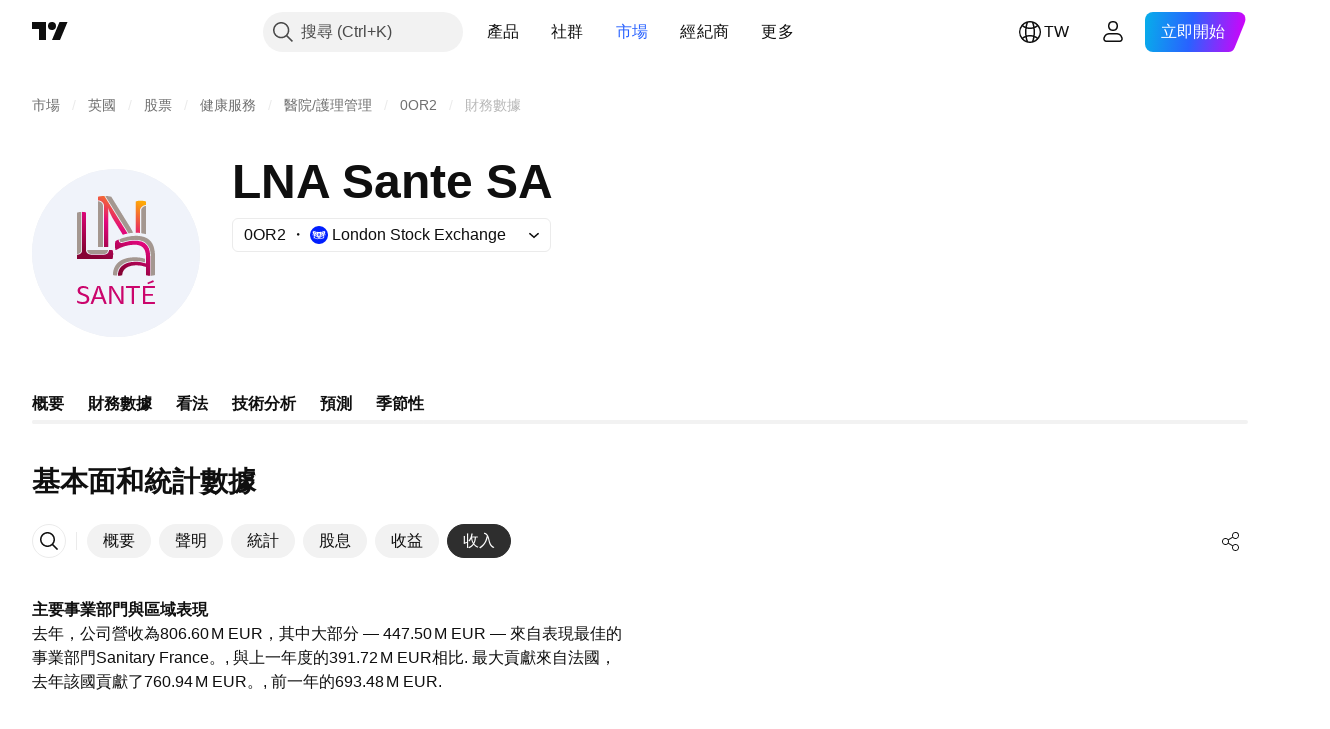

--- FILE ---
content_type: application/javascript; charset=utf-8
request_url: https://static.tradingview.com/static/bundles/zh_TW.33198.ddf61b161377e8148092.js
body_size: 13053
content:
(self.webpackChunktradingview=self.webpackChunktradingview||[]).push([[33198,63173,43878,87178,8955,37117,47742,8800,83477],{431062:t=>{t.exports=["關於"]},213847:t=>{t.exports=["貨幣：{currency}"]},610795:t=>{t.exports=["年度"]},185330:t=>{t.exports=["最終"]},505170:t=>{t.exports=["臨時"]},603595:t=>{t.exports=["其他"]},362668:t=>{t.exports=["每月"]},451262:t=>{t.exports=["半年度"]},964836:t=>{t.exports=["特別的"]},46793:t=>{t.exports=["季度"]},340022:t=>{t.exports=["每週"]},183699:t=>{t.exports=["下一個"]},783477:t=>{t.exports=Object.create(null),t.exports.Technicals_study=["技術"],t.exports["*All Candlestick Patterns*_study"]=["*所有K線形態*"],t.exports["24-hour Volume_study"]=["24小時成交量"],t.exports["52 Week High/Low_study"]=["52週高點/低點"],t.exports.ASI_study=["振動升降指標(ASI)"],t.exports["Abandoned Baby - Bearish_study"]=["棄嬰形態 - 看跌"],t.exports["Abandoned Baby - Bullish_study"]=["棄嬰形態 - 看漲"],t.exports["Accelerator Oscillator_study"]=["加速震盪指標"],t.exports["Accounts payable_study"]=["應付帳款"],t.exports["Accounts receivable - trade, net_study"]=["應收帳款 - 貿易，淨額"],t.exports["Accounts receivables, gross_study"]=["應收帳款，總額"],t.exports.Accruals_study=["應計費用"],t.exports["Accrued payroll_study"]=["應計薪資"],t.exports["Accumulated depreciation, total_study"]=["累計折舊，總計"],t.exports["Accumulation/Distribution_study"]=["累積/派發指標"],t.exports["Accumulative Swing Index_study"]=["振動升降指標(ASI)"],t.exports["Additional paid-in capital/Capital surplus_study"]=["額外實收資本/資本盈餘"],t.exports["Advance Decline Line_study"]=["騰落指標(Advance Decline Line)"],t.exports["Advance Decline Ratio_study"]=["漲跌比率(Advance Decline Ratio)"],t.exports["Advance/Decline Ratio (Bars)_study"]=["漲跌比率(K線)"],t.exports["Advance/Decline_study"]={en:["Advance/Decline"]},t.exports["After tax other income/expense_study"]=["稅後其他收入/支出"],t.exports["All Chart Patterns_study"]=["所有圖表形態"],t.exports["Altman Z-score_study"]=["Altman Z-得分"],t.exports["Amortization of deferred charges_study"]=["遞延資產攤銷"],t.exports["Amortization of intangibles_study"]=["無形資產攤銷"],t.exports.Amortization_study=["攤銷"],t.exports["Anchored Volume Profile_study"]=["錨定成交量分佈圖"],t.exports["Arnaud Legoux Moving Average_study"]=["阿諾勒古移動均線"],t.exports.Aroon_study=["阿隆指標"],t.exports["Asset turnover_study"]=["資產週轉率"],t.exports["Auto Anchored Volume Profile_study"]=["自動錨定成交量分佈圖"],t.exports["Auto Fib Extension_study"]=["自動斐波那契擴展"],t.exports["Auto Fib Retracement_study"]=["自動斐波那契回撤"],t.exports["Auto Pitchfork_study"]=["自動分叉線"],t.exports["Auto Trendlines_study"]=["自動趨勢線"],t.exports["Average Daily Range_study"]=["平均每日範圍"],t.exports["Average Day Range_study"]=["平均日範圍"],t.exports["Average Directional Index_study"]=["平均趨向指標"],t.exports["Average Price_study"]=["平均價格"],t.exports["Average True Range_study"]=["真實波幅均值"],t.exports["Average basic shares outstanding_study"]=["平均基本流通股"],t.exports["Awesome Oscillator_study"]=["動量震盪指標"],t.exports.BBTrend_study={en:["BBTrend"]},t.exports["Bad debt / Doubtful accounts_study"]=["呆帳/可疑帳目"],t.exports["Balance of Power_study"]=["均勢"],t.exports["BarUpDn Strategy_study"]=["BarUpDn策略"],t.exports["Basic EPS_study"]=["基本每股收益"],
t.exports["Basic earnings per share (Basic EPS)_study"]=["基本每股收益（基本EPS）"],t.exports["Bearish Flag Chart Pattern_study"]=["下降旗形圖表形態"],t.exports["Bearish Pennant Chart Pattern_study"]=["看跌三角旗形圖表形態"],t.exports["Beneish M-score_study"]={en:["Beneish M-score"]},t.exports["Bollinger BandWidth_study"]=["布林帶寬指標"],t.exports["Bollinger Bands %b_study"]=["布林帶%b"],t.exports["Bollinger Bands Strategy directed_study"]=["布林帶定向策略(Bollinger Bands Strategy directed)"],t.exports["Bollinger Bands Strategy_study"]=["布林帶策略"],t.exports["Bollinger Bands_study"]=["布林帶"],t.exports["Bollinger Bars_study"]=["布林K線"],t.exports["Book value per share_study"]=["每股帳面價值"],t.exports["Bull Bear Power_study"]=["牛熊力度指標"],t.exports["Bullish Flag Chart Pattern_study"]=["看漲旗形圖表形態"],t.exports["Bullish Pennant Chart Pattern_study"]=["上升三角旗形圖表形態"],t.exports["Buyback yield %_study"]=["回購殖利率%"],t.exports["COGS to revenue ratio_study"]=["銷售成本收入比"],t.exports.CRSI_study={en:["CRSI"]},t.exports["CapEx per share_study"]=["每股資本支出"],t.exports["Capital and operating lease obligations_study"]=["資本和經營租賃義務"],t.exports["Capital expenditures - fixed assets_study"]=["資本支出 - 固定資產"],t.exports["Capital expenditures - other assets_study"]=["資本支出 - 其他資產"],t.exports["Capital expenditures_study"]=["資本支出"],t.exports["Capitalized lease obligations_study"]=["資本化租賃義務"],t.exports["Cash & equivalents_study"]=["現金等價物"],t.exports["Cash and short term investments_study"]=["現金和短期投資"],t.exports["Cash conversion cycle_study"]=["現金轉換週期"],t.exports["Cash from financing activities_study"]=["籌資活動產生的現金流"],t.exports["Cash from investing activities_study"]=["投資活動產生的現金流"],t.exports["Cash from operating activities_study"]=["經營活動產生的現金流"],t.exports["Cash per share_study"]=["每股現金"],t.exports["Cash to debt ratio_study"]=["現金債務比率"],t.exports["Chaikin Money Flow_study"]=["蔡金資金流量"],t.exports["Chaikin Oscillator_study"]=["蔡金震盪指標"],t.exports["Chaikin Volatility_study"]=["蔡金波動率"],t.exports["Chande Kroll Stop_study"]=["錢德克羅停損"],t.exports["Chande Momentum Oscillator_study"]=["錢德動量震盪指標"],t.exports["Change in accounts payable_study"]=["應付帳款變動"],t.exports["Change in accounts receivable_study"]=["應收帳款變動"],t.exports["Change in accrued expenses_study"]=["應計費用變動"],t.exports["Change in inventories_study"]=["庫存變化"],t.exports["Change in other assets/liabilities_study"]=["其他資產/負債變動"],t.exports["Change in taxes payable_study"]=["應付稅款變動"],t.exports["Changes in working capital_study"]=["營運資金變動"],t.exports.ChannelBreakOutStrategy_study=["通道突破策略(Channel Break Out Strategy)"],t.exports["Chop Zone_study"]=["波動區間"],t.exports["Choppiness Index_study"]=["波動指數"],t.exports["Commodity Channel Index_study"]=["順勢指標"],t.exports["Common dividends paid_study"]=["普通股息支付"],t.exports["Common equity, total_study"]=["普通股，總計"],t.exports["Common stock par/Carrying value_study"]=["通股面值/帳面價值"],t.exports.Compare_study=["比較"],t.exports["Conditional Expressions_study"]=["條件表達式(Conditional Expressions)"],t.exports["Connors RSI_study"]=["康納相對強弱指標"],t.exports.ConnorsRSI_study=["康納相對強弱指標(Connors RSI)"],
t.exports["Consecutive Up/Down Strategy_study"]=["連續向上/向下策略(Consecutive Up/Down Strategy)"],t.exports["Coppock Curve_study"]=["估波曲線"],t.exports["Correlation - Log_study"]=["相關 - 記錄"],t.exports["Correlation Coefficient_study"]=["相關係數"],t.exports["Cost of goods sold_study"]=["銷貨成本"],t.exports["Cost of goods_study"]=["貨物成本"],t.exports["Crypto Open Interest_study"]=["加密貨幣未平倉合約"],t.exports["Cumulative Volume Delta_study"]=["累計成交量增量"],t.exports["Cumulative Volume Index_study"]=["累積量指標"],t.exports["Cup and Handle Chart Pattern_study"]=["杯柄圖表形態"],t.exports["Current portion of LT debt and capital leases_study"]=["長期債務和資本租賃的流動部分"],t.exports["Current ratio_study"]=["流動比率"],t.exports.DMI_study={en:["DMI"]},t.exports["Dark Cloud Cover - Bearish_study"]=["烏雲蓋頂 - 看跌"],t.exports["Days inventory_study"]=["庫存天數"],t.exports["Days payable_study"]=["應付天數"],t.exports["Days sales outstanding_study"]=["銷售變現天數"],t.exports["Debt to EBITDA ratio_study"]=["債務與EBITDA比率"],t.exports["Debt to assets ratio_study"]=["資產負債率"],t.exports["Debt to equity ratio_study"]=["債務權益比"],t.exports["Debt to revenue ratio_study"]=["債務收入比"],t.exports["Deferred income, current_study"]=["遞延收入，流動"],t.exports["Deferred income, non-current_study"]=["遞延收入，非流動"],t.exports["Deferred tax assets_study"]=["遞延所得稅資產"],t.exports["Deferred tax liabilities_study"]=["遞延所得稅負債"],t.exports["Deferred taxes (cash flow)_study"]=["遞延稅款（現金流）"],t.exports["Deprecation and amortization_study"]=["折舊和攤銷"],t.exports["Depreciation & amortization (cash flow)_study"]=["折舊和攤銷（現金流）"],t.exports["Depreciation/depletion_study"]=["折舊/損耗"],t.exports.Depreciation_study=["折舊"],t.exports["Detrended Price Oscillator_study"]=["區間震盪指標(Detrended Price Oscillator)"],t.exports["Diluted EPS_study"]=["稀釋後每股盈餘"],t.exports["Diluted earnings per share (Diluted EPS)_study"]=["稀釋每股收益（稀釋EPS）"],t.exports["Diluted net income available to common stockholders_study"]=["普通股股東可獲得的稀釋淨收入"],t.exports["Diluted shares outstanding_study"]=["稀釋流通股"],t.exports["Dilution adjustment_study"]=["稀釋調整"],t.exports["Directional Movement Index_study"]=["動向指標"],t.exports["Directional Movement_study"]=["動向指標"],t.exports["Discontinued operations_study"]=["已停止的業務"],t.exports["Divergence Indicator_study"]=["背離指標(Divergence Indicator)"],t.exports["Dividend payout ratio %_study"]=["股息支付率%"],t.exports["Dividend yield %_study"]=["股息殖利率%"],t.exports["Dividends payable_study"]=["應付股息"],t.exports["Dividends per share - common stock primary issue_study"]=["每股股息 - 普通股主要發行"],t.exports["Doji Star - Bearish_study"]=["十字星 - 看跌"],t.exports["Doji Star - Bullish_study"]=["十字星 - 看漲"],t.exports.Doji_study=["十字星"],t.exports["Donchian Channels_study"]=["唐奇安通道"],t.exports["Double Bottom Chart Pattern_study"]=["雙重底圖表形態"],t.exports["Double EMA_study"]=["雙指數移動平均"],t.exports["Double Top Chart Pattern_study"]=["雙重頂圖表形態"],t.exports["Downside Tasuki Gap - Bearish_study"]=["下肩帶缺口 - 看跌"],t.exports["Dragonfly Doji - Bullish_study"]=["蜻蜓十字星 - 看漲"],t.exports["EBIT per share_study"]=["每股息稅前盈餘"],t.exports["EBITDA margin %_study"]=["EBITDA利潤率%"],
t.exports["EBITDA per share_study"]=["每股息稅折舊及攤銷前盈餘"],t.exports.EBITDA_study=["稅息折舊及攤銷前利潤(EBITDA)"],t.exports.EBIT_study={en:["EBIT"]},t.exports["EMA Cross_study"]=["EMA 交叉"],t.exports["EPS basic one year growth_study"]=["每股收益基本一年增長"],t.exports["EPS diluted one year growth_study"]=["稀釋每股盈餘一年增長"],t.exports["EPS estimates_study"]=["每股盈餘預估"],t.exports["Earnings yield_study"]=["收益率"],t.exports["Ease Of Movement_study"]=["簡易波動指標"],t.exports["Ease of Movement_study"]=["簡易波動指標"],t.exports["Effective interest rate on debt %_study"]=["債務有效利率%"],t.exports["Elder Force Index_study"]=["艾達爾強力指標"],t.exports["Elder's Force Index_study"]=["艾達爾強力指標(EFI)"],t.exports["Elders Force Index_study"]=["艾達爾強力指標"],t.exports["Elliott Wave Chart Pattern_study"]=["艾略特波浪圖表形態"],t.exports["Engulfing - Bearish_study"]=["吞沒形態 - 看跌"],t.exports["Engulfing - Bullish_study"]=["吞沒形態 - 看漲"],t.exports["Enterprise value to EBIT ratio_study"]=["企業價值與EBIT比率"],t.exports["Enterprise value to EBITDA ratio_study"]=["企業價值與EBITDA比率"],t.exports["Enterprise value to revenue ratio_study"]=["企業價值收入比"],t.exports["Enterprise value_study"]=["企業價值"],t.exports.Envelope_study=["包絡線"],t.exports.Envelopes_study=["包絡線指標"],t.exports["Equity in earnings_study"]=["收益權益"],t.exports["Equity to assets ratio_study"]=["權益資產比"],t.exports["Evening Doji Star - Bearish_study"]=["十字昏星 - 看跌"],t.exports["Evening Star - Bearish_study"]=["昏星 - 看跌"],t.exports["Falling Three Methods - Bearish_study"]=["下降三法 - 看跌"],t.exports["Falling Wedge Chart Pattern_study"]=["下降楔形圖表形態"],t.exports["Falling Window - Bearish_study"]=["下降窗口 - 看跌"],t.exports["Financing activities – other sources_study"]=["融資活動 — 其他來源"],t.exports["Financing activities – other uses_study"]=["融資活動 — 其他用途"],t.exports["Fisher Transform_study"]=["費雪變換"],t.exports["Fixed Range Volume Profile_study"]=["固定範圍成交量分佈圖"],t.exports["Fixed Range_study"]=["固定範圍"],t.exports["Float shares outstanding_study"]=["流通股"],t.exports["Free cash flow margin %_study"]=["自由現金流利潤率%"],t.exports["Free cash flow per share_study"]=["每股自由現金流"],t.exports["Free cash flow_study"]=["自由現金流"],t.exports["Free float_study"]=["自由流通股"],t.exports["Fulmer H factor_study"]=["Fulmer H因子"],t.exports["Funding Rate_study"]=["融資費率"],t.exports["Funds from operations_study"]=["營運資金"],t.exports.Gaps_study=["跳空"],t.exports["Goodwill to assets ratio_study"]=["商譽資產比"],t.exports["Goodwill, net_study"]=["商譽，淨額"],t.exports["Graham's number_study"]=["葛立恆數"],t.exports["Gravestone Doji - Bearish_study"]=["墓碑十字星 - 看跌"],t.exports["Greedy Strategy_study"]=["貪婪策略"],t.exports["Gross margin %_study"]=["毛利率%"],t.exports["Gross profit to assets ratio_study"]=["毛利資產比"],t.exports["Gross profit_study"]=["毛利潤"],t.exports["Gross property/plant/equipment_study"]=["總資產/廠房/設備"],t.exports["Guppy Multiple Moving Average_study"]=["顧比複合移動平均線（GMMA）"],t.exports["Hammer - Bullish_study"]=["錘型 - 看漲"],t.exports["Hanging Man - Bearish_study"]=["上吊線 - 看跌"],t.exports["Harami - Bearish_study"]=["孕育形態 - 看跌"],t.exports["Harami - Bullish_study"]=["孕育形態 - 看漲"],t.exports["Harami Cross - Bearish_study"]=["十字孕線 - 看跌"],
t.exports["Harami Cross - Bullish_study"]=["十字孕線 - 看漲"],t.exports["Head and Shoulders Chart Pattern_study"]=["頭肩圖表形態"],t.exports["Historical Volatility_study"]=["歷史波動率"],t.exports["Hull Moving Average_study"]=["船體移動平均線"],t.exports["Ichimoku Cloud_study"]=["一目均衡表"],t.exports.Ichimoku_study=["一目均衡表"],t.exports.Impairments_study=["減值"],t.exports["InSide Bar Strategy_study"]=["InSide Bar 策略"],t.exports["Income Tax Credits_study"]=["所得稅抵免"],t.exports["Income Tax, current - foreign_study"]=["所得稅，當前 - 國外"],t.exports["Income tax payable_study"]=["應交所得稅"],t.exports["Income tax, current - domestic_study"]=["所得稅，當期 - 國內"],t.exports["Income tax, current_study"]=["所得稅，當前"],t.exports["Income tax, deferred - domestic_study"]=["所得稅，遞延 - 國內"],t.exports["Income tax, deferred - foreign_study"]=["所得稅，遞延 - 國外"],t.exports["Income tax, deferred_study"]=["所得稅，遞延"],t.exports["Interest capitalized_study"]=["利息資本化"],t.exports["Interest coverage_study"]=["利息覆蓋"],t.exports["Interest expense on debt_study"]=["債務利息支出"],t.exports["Interest expense, net of interest capitalized_study"]=["利息支出，扣除利息資本化"],t.exports["Inventories - finished goods_study"]=["庫存 - 成品"],t.exports["Inventories - progress payments & other_study"]=["庫存 - 分期付款和其他"],t.exports["Inventories - raw materials_study"]=["庫存 - 原料"],t.exports["Inventories - work in progress_study"]=["庫存 - 在製品"],t.exports["Inventory to revenue ratio_study"]=["庫存收入比"],t.exports["Inventory turnover_study"]=["庫存週轉率"],t.exports["Inverted Cup and Handle Chart Pattern_study"]=["反轉杯柄圖表形態"],t.exports["Inverted Hammer - Bullish_study"]=["倒錘型 - 看漲"],t.exports["Inverted Head and Shoulders Chart Pattern_study"]=["倒頭肩圖表形態"],t.exports["Investing activities – other sources_study"]=["投資活動 – 其他來源"],t.exports["Investing activities – other uses_study"]=["投資活動 – 其他用途"],t.exports["Investments in unconsolidated subsidiaries_study"]=["對未合併子公司的投資"],t.exports["Issuance of long term debt_study"]=["發行長期債務"],t.exports["Issuance/retirement of debt, net_study"]=["發行/償還債務，淨額"],t.exports["Issuance/retirement of long term debt_study"]=["發行/償還長期債務"],t.exports["Issuance/retirement of other debt_study"]=["發行/償還其他債務"],t.exports["Issuance/retirement of short term debt_study"]=["發行/償還短期債務"],t.exports["Issuance/retirement of stock, net_study"]=["股票的發行/註銷，淨額"],t.exports["KZ index_study"]=["KZ指數"],t.exports["Keltner Channel Strategy_study"]=["Keltner Channel 策略"],t.exports["Keltner Channels Strategy_study"]=["肯特納通道策略"],t.exports["Keltner Channels_study"]=["肯特纳通道"],t.exports["Key stats_study"]=["關鍵統計數據"],t.exports["Kicking - Bearish_study"]=["反沖形態 - 看跌"],t.exports["Kicking - Bullish_study"]=["反沖形態 - 看漲"],t.exports["Klinger Oscillator_study"]=["克林格成交量震盪指標"],t.exports["Know Sure Thing_study"]={en:["Know Sure Thing"]},t.exports["Least Squares Moving Average_study"]=["最小平方移動平均線"],t.exports["Legal claim expense_study"]=["法律索賠費用"],t.exports["Linear Regression Channel_study"]=["線性回歸通道"],t.exports["Linear Regression Curve_study"]=["線性回歸曲線"],t.exports["Linear Regression Slope_study"]=["線性回歸斜率"],t.exports["Linear Regression_study"]=["線性回歸"],
t.exports.Liquidations_study=["強制平倉"],t.exports["Liquidity ratios_study"]=["流動性比率"],t.exports["Long Lower Shadow - Bullish_study"]=["長下影線 - 看漲"],t.exports["Long Short Accounts %_study"]=["多空帳戶百分比"],t.exports["Long Upper Shadow - Bearish_study"]=["長上影線 - 看跌"],t.exports["Long term debt excl. lease liabilities_study"]=["長期債務，不包含租賃負債"],t.exports["Long term debt to total assets ratio_study"]=["長期債務與總資產比率"],t.exports["Long term debt to total equity ratio_study"]=["長期債務與總權益比率"],t.exports["Long term debt_study"]=["長期債務"],t.exports["Long term investments_study"]=["長期投資"],t.exports["Long/Short Ratio Accounts_study"]=["多空帳戶比率"],t.exports["MA Cross_study"]=["均線交叉線"],t.exports["MA with EMA Cross_study"]=["MA與EAM交叉"],t.exports["MA/EMA Cross_study"]=["MA/EAM交叉"],t.exports["MACD Strategy_study"]=["MACD策略"],t.exports.MACD_study=["平滑異同移動平均線(MACD)"],t.exports["Majority Rule_study"]=["多數決原則"],t.exports["Market capitalization_study"]=["市值"],t.exports["Marubozu Black - Bearish_study"]=["大陰燭 - 看跌"],t.exports["Marubozu White - Bullish_study"]=["大陽燭 - 看漲"],t.exports["Mass Index_study"]=["梅斯線"],t.exports["McGinley Dynamic_study"]=["McGinley動態指標"],t.exports["Median Price_study"]=["中位數價格"],t.exports.Median_study=["中立線"],t.exports["Minority interest_study"]=["少數股東權益"],t.exports["Miscellaneous non-operating expense_study"]=["雜項營業外費用"],t.exports["Momentum Strategy_study"]=["動量策略"],t.exports.Momentum_study=["動量"],t.exports["Money Flow Index_study"]=["資金流量指數"],t.exports["Money Flow_study"]=["資金流量"],t.exports["Moon Phases_study"]=["月相指標(Moon Phases)"],t.exports["Morning Doji Star - Bullish_study"]=["十字晨星 - 看漲"],t.exports["Morning Star - Bullish_study"]=["晨星 - 看漲"],t.exports["Moving Average Adaptive_study"]=["自適應移動平均線"],t.exports["Moving Average Channel_study"]=["移動平均通道(Moving Average Channel)"],t.exports["Moving Average Convergence Divergence_study"]=["平滑異同移動平均線"],t.exports["Moving Average Convergence/Divergence_study"]=["平滑異同均線"],t.exports["Moving Average Double_study"]=["雙移動平均線"],t.exports["Moving Average Exponential_study"]=["指數移動平均"],t.exports["Moving Average Hamming_study"]=["海明移動平均"],t.exports["Moving Average Modified_study"]=["修正後移動平均線"],t.exports["Moving Average Multiple_study"]=["多重移動平均線"],t.exports["Moving Average Ribbon_study"]=["移動平均線緞帶"],t.exports["Moving Average Simple_study"]=["簡單移動平均線"],t.exports["Moving Average Triple_study"]=["三重移動平均"],t.exports["Moving Average Weighted_study"]=["移動加權"],t.exports["Moving Average_study"]=["移動平均"],t.exports["MovingAvg Cross_study"]=["移動平均線交叉"],t.exports["MovingAvg2Line Cross_study"]=["移動平均雙線交叉(MovingAvg2Line Cross)"],t.exports["Multi-Time Period Charts_study"]=["多時段圖表(Multi-Time Period Charts)"],t.exports["Net Volume_study"]=["淨成交量"],t.exports["Net current asset value per share_study"]=["每股流動資產淨值"],t.exports["Net debt_study"]=["淨債務"],t.exports["Net income (cash flow)_study"]=["淨收入（現金流）"],t.exports["Net income before discontinued operations_study"]=["停業前的淨收入"],t.exports["Net income per employee_study"]=["員工人均淨收入"],t.exports["Net income_study"]=["淨收入"],t.exports["Net intangible assets_study"]=["淨無形資產"],
t.exports["Net margin %_study"]=["淨利潤率%"],t.exports["Net property/plant/equipment_study"]=["淨資產/廠房/設備"],t.exports["Non-cash items_study"]=["非現金項目"],t.exports["Non-controlling/minority interest_study"]=["非控股/少數股權"],t.exports["Non-operating income, excl. interest expenses_study"]=["營業外收入，不包含利息支出"],t.exports["Non-operating income, total_study"]=["營業外收入，總計"],t.exports["Non-operating interest income_study"]=["營業外利息收入"],t.exports["Note receivable - long term_study"]=["應收票據 - 長期"],t.exports["Notes payable_study"]=["應付票據"],t.exports["Number of employees_study"]=["員工人數"],t.exports["Number of shareholders_study"]=["股東人數"],t.exports["On Balance Volume_study"]=["能量潮"],t.exports["On Neck - Bearish_study"]=["上頸線 - 看跌"],t.exports["Open Interest_study"]=["未平倉合約"],t.exports["Operating cash flow per share_study"]=["每股營運現金流"],t.exports["Operating earnings yield %_study"]=["營業收入殖利率%"],t.exports["Operating expenses (excl. COGS)_study"]=["營運費用（不包括COGS）"],t.exports["Operating income_study"]=["營業收入"],t.exports["Operating lease liabilities_study"]=["經營租賃負債"],t.exports["Operating margin %_study"]=["營業利潤率%"],t.exports["Other COGS_study"]=["其他銷貨成本(COGS)"],t.exports["Other common equity_study"]=["其他普通股"],t.exports["Other cost of goods sold_study"]=["其他銷貨成本"],t.exports["Other current assets, total_study"]=["其他流動資產，總計"],t.exports["Other current liabilities_study"]=["其他流動負債"],t.exports["Other exceptional charges_study"]=["其他特殊費用"],t.exports["Other financing cash flow items, total_study"]=["其他籌資現金流量項目，合計"],t.exports["Other intangibles, net_study"]=["其他無形資產，淨額"],t.exports["Other investing cash flow items, total_study"]=["其他投資現金流量項目，合計"],t.exports["Other investments_study"]=["其他投資"],t.exports["Other liabilities, total_study"]=["其他負債，總計"],t.exports["Other long term assets, total_study"]=["其他長期資產，總計"],t.exports["Other non-current liabilities, total_study"]=["其他非流動負債，總計"],t.exports["Other operating expenses, total_study"]=["其他營運費用，總計"],t.exports["Other receivables_study"]=["其他應收款項"],t.exports["Other short term debt_study"]=["其他短期債務"],t.exports["OutSide Bar Strategy_study"]=["OutSide Bar 策略"],t.exports.Overlay_study=["疊加"],t.exports["PEG ratio_study"]=["PEG比率"],t.exports["Paid in capital_study"]=["實收資本"],t.exports["Parabolic SAR Strategy_study"]=["拋物線指標(SAR)策略"],t.exports["Parabolic SAR_study"]=["拋物線指標(SAR)"],t.exports["Per share metrics_study"]=["每股指標"],t.exports.Performance_study=["績效"],t.exports["Periodic Volume Profile_study"]=["定期成交量分佈圖"],t.exports["Piercing - Bullish_study"]=["穿刺 - 看漲"],t.exports["Piotroski F-score_study"]={en:["Piotroski F-score"]},t.exports["Pivot Extension Strategy_study"]=["樞軸點擴展策略"],t.exports["Pivot Points High Low_study"]=["軸樞點 - 高低點(Pivot Points High Low)"],t.exports["Pivot Points Standard_study"]=["軸樞點 - 標準(Pivot Points Standard)"],t.exports["Pivot Reversal Strategy_study"]=["Pivot Reversal 策略"],t.exports["Preferred dividends paid_study"]=["優先股息支付"],t.exports["Preferred dividends_study"]=["優先股息"],t.exports["Preferred stock, carrying value_study"]=["優先股，帳面價值"],t.exports["Prepaid expenses_study"]=["預付費用"],
t.exports["Pretax equity in earnings_study"]=["稅前收益權益"],t.exports["Pretax income_study"]=["稅前收入"],t.exports["Price Channel Strategy_study"]=["Price Channel 策略"],t.exports["Price Channel_study"]=["價格通道(Price Channel)"],t.exports["Price Oscillator_study"]=["價格震盪指標"],t.exports["Price Target_study"]=["目標價"],t.exports["Price Volume Trend_study"]=["價量趨勢指標"],t.exports["Price earnings ratio forward_study"]=["市盈率遠期"],t.exports["Price sales ratio forward_study"]=["市銷率遠期"],t.exports["Price to book ratio_study"]=["股價淨值比"],t.exports["Price to cash flow ratio_study"]=["價格現金流比率"],t.exports["Price to earnings ratio_study"]=["本益比"],t.exports["Price to free cash flow ratio_study"]=["價格與自由現金流比率"],t.exports["Price to sales ratio_study"]=["股價營收比"],t.exports["Price to tangible book ratio_study"]=["股價有形資產比"],t.exports["Profitability ratios_study"]=["盈利率"],t.exports["Provision for risks & charge_study"]=["風險及費用準備金"],t.exports["Purchase of investments_study"]=["購買證券投資"],t.exports["Purchase/acquisition of business_study"]=["購買/收購業務"],t.exports["Purchase/sale of business, net_study"]=["購銷業務淨額"],t.exports["Purchase/sale of investments, net_study"]=["購銷投資淨額"],t.exports["Quality ratio_study"]=["質量比率"],t.exports["Quick ratio_study"]=["速動比率"],t.exports["RCI Ribbon_study"]=["RCI緞帶"],t.exports["RSI Divergence Indicator_study"]=["RSI背離指標"],t.exports["RSI Strategy_study"]=["RSI 策略"],t.exports["Rank Correlation Index_study"]=["秩相關指數"],t.exports["Rate Of Change_study"]=["變動率指標"],t.exports["Rectangle Chart Pattern_study"]=["矩形圖表形態"],t.exports["Reduction of long term debt_study"]=["減少長期債務"],t.exports["Relative Strength Index_study"]=["相對強弱指標"],t.exports["Relative Vigor Index_study"]=["相對能量指數"],t.exports["Relative Volatility Index_study"]=["相對離散指數"],t.exports["Relative Volume at Time_study"]=["某一時間的相對成交量"],t.exports["Repurchase of common & preferred stock_study"]=["回購普通股和優先股"],t.exports["Research & development to revenue ratio_study"]=["研發收入比"],t.exports["Research & development_study"]=["研究和開發費用"],t.exports["Restructuring charge_study"]=["重組費用"],t.exports["Retained earnings_study"]=["保留盈餘"],t.exports["Return on assets %_study"]=["資產報酬率%"],t.exports["Return on equity %_study"]=["股本報酬率%"],t.exports["Return on equity adjusted to book value %_study"]=["股本報酬率調整為帳面價值%"],t.exports["Return on invested capital %_study"]=["投資資本回報率%"],t.exports["Return on tangible assets %_study"]=["有形資產回報率%"],t.exports["Return on tangible equity %_study"]=["有形股本回報率%"],t.exports["Revenue estimates_study"]=["收入估算"],t.exports["Revenue one year growth_study"]=["年增長收入"],t.exports["Revenue per employee_study"]=["員工人均收入"],t.exports["Revenue per share_study"]=["每股盈餘"],t.exports["Rising Three Methods - Bullish_study"]=["上升三法 - 看漲"],t.exports["Rising Wedge Chart Pattern_study"]=["上升楔形圖表形態"],t.exports["Rising Window - Bullish_study"]=["上升窗口 - 看漲"],t.exports["Rob Booker - ADX Breakout_study"]=["Rob Booker - ADX突破"],t.exports["Rob Booker - Intraday Pivot Points_study"]=["Rob Booker - 日內樞軸點"],t.exports["Rob Booker - Knoxville Divergence_study"]=["Rob Booker - 諾克斯維爾分歧Knoxville Divergence"],
t.exports["Rob Booker - Missed Pivot Points_study"]=["Rob Booker - 錯過樞軸點"],t.exports["Rob Booker - Reversal_study"]=["Rob Booker - 反轉"],t.exports["Rob Booker - Ziv Ghost Pivots_study"]=["Rob Booker - Ziv Ghost軸樞點"],t.exports["SMI Ergodic Indicator/Oscillator_study"]=["SMI遍歷性指標(SMI Ergodic Indicator/Oscillator)"],t.exports["SMI Ergodic Indicator_study"]=["SMI 遍歷指標"],t.exports["SMI Ergodic Oscillator_study"]=["SMI 遍歷指標"],t.exports["Sale of common & preferred stock_study"]=["普通股和優先股出售"],t.exports["Sale of fixed assets & businesses_study"]=["出售固定資產和業務"],t.exports["Sale/maturity of investments_study"]=["投資出售/到期"],t.exports.Seasonality_study=["季節性"],t.exports["Selling/general/admin expenses, other_study"]=["銷售/一般/管理費用，其他"],t.exports["Selling/general/admin expenses, total_study"]=["銷售/一般/管理費用，總計"],t.exports["Session Time Price Opportunity_study"]=["交易時段時間價格機會"],t.exports["Session Volume HD_study"]=["時段成交量HD"],t.exports["Session Volume Profile HD_study"]=["交易時段成交量分佈圖HD"],t.exports["Session Volume Profile_study"]=["交易時段成交量分佈圖"],t.exports["Session Volume_study"]=["時段成交量"],t.exports["Shareholders' equity_study"]=["股東權益"],t.exports["Shares buyback ratio %_study"]=["股票回購比%"],t.exports["Shooting Star - Bearish_study"]=["射擊之星 - 看跌"],t.exports["Short term debt excl. current portion of LT debt_study"]=["短期債務不包括一年內到期之長期負債"],t.exports["Short term debt_study"]=["短期債務"],t.exports["Short term investments_study"]=["短期投資"],t.exports["Sloan ratio %_study"]={en:["Sloan ratio %"]},t.exports["Smoothed Moving Average_study"]=["平滑移動均線"],t.exports["Solvency ratios_study"]=["償債能力比率"],t.exports["Spinning Top Black_study"]=["陰線"],t.exports["Spinning Top White_study"]=["白色紡錘線"],t.exports["Springate score_study"]={en:["Springate score"]},t.exports["Standard Deviation_study"]=["標準偏差"],t.exports["Standard Error Bands_study"]=["標準誤差帶"],t.exports["Standard Error_study"]=["標準誤差"],t.exports.Stoch_study={en:["Stoch"]},t.exports["Stochastic Momentum Index_study"]=["隨機動量指數"],t.exports["Stochastic RSI_study"]=["隨機RSI"],t.exports["Stochastic Slow Strategy_study"]=["慢速隨機策略"],t.exports.Stochastic_study=["隨機指標"],t.exports.SuperTrend_study=["超級趨勢指標"],t.exports["Supertrend Strategy_study"]=["超級趨勢策略"],t.exports.Supertrend_study=["超級趨勢"],t.exports["Sustainable growth rate_study"]=["可持續增長率"],t.exports.TRIX_study=["三重平滑均線"],t.exports["Tangible book value per share_study"]=["每股有形帳面價值"],t.exports["Tangible common equity ratio_study"]=["有形普通股權益資本比"],t.exports.Taxes_study=["稅"],t.exports["Technical Ratings Strategy_study"]=["技術評級策略"],t.exports["Technical Ratings_study"]=["技術評級"],t.exports["Three Black Crows - Bearish_study"]=["三烏鴉 - 看跌"],t.exports["Three White Soldiers - Bullish_study"]=["白三兵 - 看漲"],t.exports["Time Price Opportunity_study"]=["時間價格機會"],t.exports["Time Weighted Average Price_study"]=["時間加權平均價格"],t.exports["Tobin's Q (approximate)_study"]=["Tobin's Q（近似值）"],t.exports["Total assets_study"]=["總資產"],t.exports["Total cash dividends paid_study"]=["支付的現金股息總額"],t.exports["Total common shares outstanding_study"]=["已發行普通股總數"],
t.exports["Total current assets_study"]=["總流動資產"],t.exports["Total current liabilities_study"]=["總流動負債"],t.exports["Total debt per share_study"]=["每股總負債"],t.exports["Total debt_study"]=["總債務"],t.exports["Total equity_study"]=["權益總額"],t.exports["Total inventory_study"]=["總庫存"],t.exports["Total liabilities & shareholders' equities_study"]=["總負債和股東權益"],t.exports["Total liabilities_study"]=["總負債"],t.exports["Total non-current assets_study"]=["非流動資產總計"],t.exports["Total non-current liabilities_study"]=["總非流動負債"],t.exports["Total operating expenses_study"]=["總營運費用"],t.exports["Total receivables, net_study"]=["應收帳款總額，淨額"],t.exports["Total revenue_study"]=["總收入"],t.exports["Trading Sessions_study"]=["交易時段"],t.exports["Treasury stock - common_study"]=["庫藏股 - 普通"],t.exports["Trend Strength Index_study"]=["趨勢強度指標"],t.exports["Tri-Star - Bearish_study"]=["三星 - 看跌"],t.exports["Tri-Star - Bullish_study"]=["三星 - 看漲"],t.exports["Triangle Chart Pattern_study"]=["三角形圖表形態"],t.exports["Triple Bottom Chart Pattern_study"]=["三底圖表形態"],t.exports["Triple EMA_study"]=["三指數移動平均線(Triple EMA)"],t.exports["Triple Top Chart Pattern_study"]=["三頂圖表形態"],t.exports["True Strength Index_study"]=["真實強弱指數"],t.exports["True Strength Indicator_study"]=["真實強度指標"],t.exports["Tweezer Bottom - Bullish_study"]=["鑷子底 - 看漲形態"],t.exports["Tweezer Top - Bearish_study"]=["鑷頂 - 看跌"],t.exports["Typical Price_study"]=["典型價格"],t.exports["Ultimate Oscillator_study"]=["終極震盪指標"],t.exports["Unrealized gain/loss_study"]=["未實現收益/損失"],t.exports["Unusual income/expense_study"]=["異常收入/支出"],t.exports["Up/Down Volume_study"]=["上漲/下跌成交量"],t.exports["Upside Tasuki Gap - Bullish_study"]=["上肩帶缺口 - 看漲"],t.exports["VWAP Auto Anchored_study"]=["VWAP自動錨定"],t.exports.VWAP_study={en:["VWAP"]},t.exports.VWMA_study=["交易量加權移動平均"],t.exports["Valuation ratios_study"]=["估值比率"],t.exports["Visible Average Price_study"]=["可見平均價格"],t.exports["Visible Range Volume Profile_study"]=["可見範圍成交量分佈圖"],t.exports["Visible Range_study"]=["可視範圍"],t.exports.Vol_study=["成交量"],t.exports["Volatility Close-to-Close_study"]=["波動率Close-to-Close"],t.exports["Volatility Index_study"]=["波動率指標"],t.exports["Volatility O-H-L-C_study"]=["波動率O-H-L-C"],t.exports["Volatility Stop_study"]=["波動停損(Volatility Stop)"],t.exports["Volatility Zero Trend Close-to-Close_study"]=["波動率零趨勢Close-to-Close"],t.exports["Volty Expan Close Strategy_study"]=["Volty EXPAN Close 策略"],t.exports["Volume Delta_study"]=["成交量增量"],t.exports["Volume Oscillator_study"]=["成交量震盪指標(Volume Oscillator)"],t.exports["Volume Weighted Average Price_study"]=["成交量加權平均價格"],t.exports["Volume Weighted Moving Average_study"]=["成交量加權移動平均線"],t.exports.Volume_study=["成交量"],t.exports["Vortex Indicator_study"]=["渦流指標"],t.exports["Williams %R_study"]={en:["Williams %R"]},t.exports["Williams Alligator_study"]=["威廉鱷魚"],t.exports["Williams Fractal_study"]=["威廉分形"],t.exports["Williams Fractals_study"]=["威廉分型"],t.exports["Williams Percent Range_study"]=["威廉指標"],t.exports["Woodies CCI_study"]=["伍迪商品路徑指標(Woodies CCI)"],t.exports["Working capital per share_study"]=["每股營運資本"],
t.exports["Zig Zag_study"]=["拋物線轉向"],t.exports["Zmijewski score_study"]={en:["Zmijewski score"]}},79869:t=>{t.exports={en:["COGS"]}},725765:t=>{t.exports=["執行長"]},514269:t=>{t.exports=["普通股Tier 1比率"]},343900:t=>{t.exports=["公司近期表現和利潤率"]},181939:t=>{t.exports=["複製連結"]},904543:t=>{t.exports=["取消"]},729716:t=>{t.exports=["資本適足率分析"]},941549:t=>{t.exports=["資本配置分析"]},60058:t=>{t.exports=["資本結構"]},986090:t=>{t.exports=["現金等價物"]},94820:t=>{t.exports=["現金流"]},817865:t=>{t.exports=["在@tradingview上查看{shortName}的財務數據分析。謀定而後動。"]},208800:t=>{t.exports=["點擊這裡以了解更多"]},47742:t=>{t.exports=["關閉選單"]},540613:t=>{t.exports=["少數人持股"]},949618:t=>{t.exports=["貨幣：{currency}"]},535770:t=>{t.exports=["目前"]},316183:t=>{t.exports=["數量"]},984847:t=>{t.exports=["年度"]},254786:t=>{t.exports=["實際"]},450719:t=>{t.exports=["盤後"]},14834:t=>{t.exports=["收盤後"]},104760:t=>{t.exports=["資產"]},903010:t=>{t.exports=["資產負債表"]},519391:t=>{t.exports=["基本每股收益 (TTM)"]},552274:t=>{t.exports=["開盤前"]},224879:t=>{t.exports=["盤前"]},131033:t=>{t.exports=["按國家"]},248866:t=>{t.exports=["按來源"]},651687:t=>{t.exports=["按來源/企業"]},743593:t=>{t.exports=["毛利潤"]},719143:t=>{t.exports=["成長和盈利能力"]},930266:t=>{t.exports=["數據"]},722677:t=>{t.exports=["日期"]},671507:t=>{t.exports=["債務"]},555933:t=>{t.exports=["債務水平和覆蓋範圍"]},46302:t=>{t.exports=["股息金額"]},694075:t=>{t.exports=["配息歷史"]},126687:t=>{t.exports=["股息摘要"]},304872:t=>{t.exports=["股息配發歷史"]},938092:t=>{t.exports=["股息殖利率(FY)"]},505839:t=>{t.exports=["股息殖利率(指定)"]},44719:t=>{t.exports=["股息殖利率TTM"]},261147:t=>{t.exports=["股息殖利率、歷史和可持續性"]},137260:t=>{t.exports=["股息"]},315352:t=>{t.exports=["每股股息(FY)"]},189372:t=>{t.exports={en:["EPS"]}},519275:t=>{t.exports=["每股盈餘預估"]},151105:t=>{t.exports=["員工(FY)"]},34654:t=>{t.exports=["企業價值"]},844543:t=>{t.exports=["收益"]},272916:t=>{t.exports=["保留盈餘"]},196122:t=>{t.exports=["即時財報"]},980767:t=>{t.exports=["估算"]},730974:t=>{t.exports=["估計"]},7201:t=>{t.exports=["除息日"]},713013:t=>{t.exports=["費用及調整"]},647863:t=>{t.exports=["匯出"]},379909:t=>{t.exports=["將財務報表轉為csv"]},664891:t=>{t.exports=["成立"]},920138:t=>{t.exports=["預測"]},636787:t=>{t.exports=["融資"]},312982:t=>{t.exports=["匯出財務報表"]},918784:t=>{t.exports=["財務健康"]},953811:t=>{t.exports=["財務狀況分析"]},940356:t=>{t.exports=["公司的財務狀況和償付能力"]},856135:t=>{t.exports=["財務數據"]},803251:t=>{t.exports=["自由流通股"]},461804:t=>{t.exports=["自由現金流"]},967587:t=>{t.exports=["頻率"]},893699:t=>{t.exports=["確定股票公平價值的基本指標"]},819199:t=>{t.exports=["主要事件"]},228477:t=>{t.exports={en:["H1 {year}"]}},326909:t=>{t.exports={en:["H2 {year}"]}},87783:t=>{t.exports=["整數費用"]},802286:t=>{t.exports=["整數和非整數。費用"]},262556:t=>{t.exports=["整數。費用和PCL"]},620296:t=>{t.exports=["投資"]},655923:t=>{t.exports=["收入證明"]},323957:t=>{t.exports=["指標"]},532192:t=>{t.exports=["保險準備金"]},32329:t=>{t.exports=["保險準備金、理賠和保費"]},819295:t=>{t.exports=["確認"]},701943:t=>{t.exports=["營業費用"]},612282:t=>{t.exports=["營業收入"]},471571:t=>{t.exports=["營運"]},15797:t=>{t.exports=["概要"]},477025:t=>{t.exports=["所有權"]},803933:t=>{t.exports=["貸款損失準備金"]},529861:t=>{t.exports=["貸款和客戶存款"]},13313:t=>{t.exports=["長期"]},247054:t=>{
t.exports=["最後除息日"]},804962:t=>{t.exports=["最後一次付款"]},422944:t=>{t.exports=["最後付款日期"]},17720:t=>{t.exports=["負債"]},380297:t=>{t.exports=["負債與資產比"]},223339:t=>{t.exports=["鏈接複製到剪貼簿"]},437117:t=>{t.exports=["更多"]},276018:t=>{t.exports=["市值"]},239084:t=>{t.exports=["市值"]},352113:t=>{t.exports=["市值"]},301423:t=>{t.exports=["少數股東權益"]},810282:t=>{t.exports=["無可用數據"]},64533:t=>{t.exports=["無股息"]},510933:t=>{t.exports=["沒有符合您條件的指標"]},147018:t=>{t.exports=["這裡還沒有內容可顯示"]},647202:t=>{t.exports=["沒有東西符合您的標準"]},134905:t=>{t.exports=["非營業收入/支出"]},903928:t=>{t.exports=["非營業收入/支出"]},952210:t=>{t.exports=["營業外收入"]},695709:t=>{t.exports=["非整數。費用"]},600767:t=>{t.exports=["淨利潤率"]},23493:t=>{t.exports=["淨收入"]},707458:t=>{t.exports=["淨貸款"]},572863:t=>{t.exports=["下一個除息日"]},99060:t=>{t.exports=["下次付款"]},959815:t=>{t.exports=["下個付款日期"]},815013:t=>{t.exports=["下次財務報告日期"]},150186:t=>{t.exports=["所選項目"]},228727:t=>{t.exports=["半年度"]},458978:t=>{t.exports=["分享到Facebook"]},805844:t=>{t.exports=["分享到Symphony"]},239918:t=>{t.exports=["分享到Twitter"]},510543:t=>{t.exports=["分享鏈接"]},215693:t=>{t.exports=["短期"]},724936:t=>{t.exports=["顯示定義"]},764598:t=>{t.exports=["顯示較少"]},707073:t=>{t.exports=["顯示更多"]},723821:t=>{t.exports=["聲明"]},768627:t=>{t.exports=["統計"]},897339:t=>{t.exports=["訂閱細節已不再有效"]},962519:t=>{t.exports=["訂閱已因經紀商優惠活動而被修改"]},821778:t=>{t.exports=["匯總"]},571858:t=>{t.exports=["驚喜"]},371257:t=>{t.exports={en:["P/E"]}},227203:t=>{t.exports=["股價營收比"]},302238:t=>{t.exports=["保單理賠"]},266366:t=>{t.exports=["支付率(FY)"]},270704:t=>{t.exports=["支付率(TTM)"]},772453:t=>{t.exports=["付款日期"]},970074:t=>{t.exports=["績效"]},113060:t=>{t.exports=["期間"]},609254:t=>{t.exports=["期末"]},384734:t=>{t.exports=["您已更改訂閱。請重新刷新頁面以啟動新的更改。"]},5960:t=>{t.exports=["優先股"]},842131:t=>{t.exports=["已賺取保費"]},965523:t=>{t.exports=["稅前收入"]},725010:t=>{t.exports=["市盈率(TTM)"]},333166:t=>{t.exports=["本益比"]},317128:t=>{t.exports=["市銷率"]},751996:t=>{t.exports={en:["Q1 {year}"]}},200523:t=>{t.exports={en:["Q2 {year}"]}},620664:t=>{t.exports={en:["Q3 {year}"]}},540515:t=>{t.exports={en:["Q4 {year}"]}},934673:t=>{t.exports=["季度"]},278031:t=>{t.exports=["收入"]},723145:t=>{t.exports=["收入利潤轉換"]},532612:t=>{t.exports=["收入和收益預測和估計的準確性"]},760758:t=>{t.exports=["收入明細"]},743309:t=>{t.exports=["收入預估"]},529768:t=>{t.exports=["企業賺錢的收入來源和地區"]},905977:t=>{t.exports=["記錄日期"]},767410:t=>{t.exports=["移除"]},433784:t=>{t.exports=["報告期間"]},680110:t=>{t.exports=["已舉報"]},774484:t=>{t.exports=["儲備金佔總資本比"]},516045:t=>{t.exports=["網站"]},284634:t=>{t.exports={en:["TTM"]}},997199:t=>{t.exports=["總資本比率"]},529920:t=>{t.exports=["總資產"]},960435:t=>{t.exports=["存款總額"]},841014:t=>{t.exports=["總營運費用"]},490478:t=>{t.exports=["總負債"]},684177:t=>{t.exports=["總收入"]},194701:t=>{t.exports=["稅收及其他"]},737422:t=>{t.exports=["目前沒有該商品的獲利預測。"]},507001:t=>{t.exports=["目前沒有該商品的收入預測。"]},596374:t=>{t.exports=["目前沒有可顯示的資產和負債數據。"]},986176:t=>{t.exports=["目前沒有任何數據可顯示這種資本結構。"]},507364:t=>{t.exports=["目前沒有市值、收入或淨利數據可供顯示。"]},954980:t=>{t.exports=["目前選擇的時期沒有可顯示的收入數據。"]},101e3:t=>{t.exports=["Tier 1資本比率"]},342195:t=>{t.exports=["將財務報表轉為可供下載的CSV檔"]
},535950:t=>{t.exports=["異常收入/支出"]},518861:t=>{t.exports=["未到期溢價佔總資本的比例"]},677729:t=>{t.exports=["升級以獲得完整的財務數據訪問權限"]},201884:t=>{t.exports=["評價"]},357869:t=>{t.exports=["估值比率"]},301736:t=>{t.exports=["您已長時間沒有操作。請刷新頁面以查看您的訂閱狀態。"]},368390:t=>{t.exports=["您已升級訂閱。請刷新圖表以啟動新功能。"]},565824:t=>{t.exports=["訂閱已修改"]},619604:t=>{t.exports=["年增長"]},47832:t=>{t.exports=["{number} 至下一個收益報告"]},371749:t=>{t.exports=["{symbol}從未支付過股息，目前也沒有支付股息的計劃。"]},930867:t=>{t.exports=["{title}詳情"]},244398:t=>{t.exports=["{brokerLabel}已將您的訂閱升級至{planName}，有效期為{daysLeft}天。請重新載入圖表以查看最新變更。"]}}]);

--- FILE ---
content_type: application/javascript; charset=utf-8
request_url: https://static.tradingview.com/static/bundles/category_financials.060413bbfa8794decaca.js
body_size: 5284
content:
(self.webpackChunktradingview=self.webpackChunktradingview||[]).push([[46680],{754012:e=>{e.exports={wrapper:"wrapper-IxbWWcJ6"}},388786:e=>{e.exports={wrapper:"wrapper-s8CtYxJY"}},54556:e=>{e.exports={wrapper:"wrapper-f5AG7ek_"}},26640:e=>{e.exports={wrapper:"wrapper-zdLHyPLq"}},887128:e=>{e.exports={title:"title-D4V20REB",solution:"solution-D4V20REB"}},424043:e=>{e.exports={titleContainer:"titleContainer-hb5pV1Ho"}},451660:e=>{e.exports={container:"container-tpgfplsq",skeleton:"skeleton-tpgfplsq",chart:"chart-tpgfplsq",columns:"columns-tpgfplsq",column:"column-tpgfplsq",scale:"scale-tpgfplsq"}},338576:e=>{e.exports={growing:"growing-zesU9j_g",falling:"falling-zesU9j_g",hideOnMobile:"hideOnMobile-zesU9j_g",skeleton:"skeleton-zesU9j_g"}},183484:e=>{e.exports={table:"table-CbBHHTvu",item:"item-CbBHHTvu",cell:"cell-CbBHHTvu",lockedCell:"lockedCell-CbBHHTvu",columnName:"columnName-CbBHHTvu",hideOnMobile:"hideOnMobile-CbBHHTvu"}},356334:e=>{e.exports={wrap:"wrap-uZASQfKW",chartWrap:"chartWrap-uZASQfKW",title:"title-uZASQfKW",titleSkeleton:"titleSkeleton-uZASQfKW",positive:"positive-uZASQfKW",negative:"negative-uZASQfKW"}},742557:(e,t,r)=>{"use strict";r.d(t,{SkeletonRectangle:()=>d});var a=r(50959),l=r(497754),n=r.n(l),o=r(54556),i=r.n(o);function d(e){const{className:t,style:r,width:l,height:o}=e;return a.createElement("div",{className:n()(i().wrapper,t),style:{width:l,height:o,...r}})}},275016:(e,t,r)=>{"use strict";r.d(t,{Skeleton:()=>v});var a=r(50959),l=r(497754),n=r.n(l),o=r(388786),i=r.n(o);var d=r(754012),s=r.n(d);const c=24;var u=r(26640),m=r.n(u);const g=42;var p=r(742557),h=r(893996),f=r.n(h);class v extends a.PureComponent{render(){const{children:e,className:t,animated:r=!0,inputRef:l}=this.props;return a.createElement("div",{ref:l,className:n()(f().wrapper,r&&f().animated,t)},e)}}v.Container=function(e){const{className:t,style:r,children:l}=e;return a.createElement("div",{className:n()(i().wrapper,t),style:r},l)},v.Circle=function(e){const{className:t,style:r,size:l=c}=e;return a.createElement("div",{className:n()(s().wrapper,t),style:{height:l,width:l,...r}})},v.Square=function(e){const{className:t,style:r,size:l=g}=e;return a.createElement("div",{className:n()(m().wrapper,t),style:{width:l,height:l,...r}})},v.Rectangle=p.SkeletonRectangle},740840:(e,t,r)=>{"use strict";r.d(t,{FinancialsIndicatorPageContent:()=>D});var a=r(50959),l=r(444372),n=r(79205),o=r(275016),i=r(790188),d=r(610203),s=r(974570),c=r(972693),u=r(40541),m=r(304328),g=r(497754),p=r(742557),h=r(90309),f=r(399826),v=r(338576);function P(e){const{columnData:t,itemClassName:r,cellClassName:l,isLocked:n,isLoading:i}=e,d=t.change,s=t.changePercent;return i?a.createElement(o.Skeleton,{className:r},new Array(4).fill(null).map(((e,t)=>a.createElement("div",{key:t,className:g(l,1===t&&v.hideOnMobile)},a.createElement(p.SkeletonRectangle,{className:v.skeleton}))))):a.createElement("div",{className:r},a.createElement("div",{className:l},t.period),a.createElement("div",{className:l
},n?a.createElement(h.FinancialsLockButton,null):t.value),a.createElement("div",{className:g(l,v.hideOnMobile,null!==d&&0!==d&&(d>0?v.growing:v.falling))},n?a.createElement(h.FinancialsLockButton,null):(0,f.getFormattedChange)(d)),a.createElement("div",{className:g(l,null!==s&&0!==s&&!isNaN(s)&&(s>0?v.growing:v.falling))},n?a.createElement(h.FinancialsLockButton,null):null===s||isNaN(s)?"—":(0,f.getFormattedChange)(s)+"%"))}var I=r(183484);const E=["period","value","change","changePercent"];function C(e){const{valueFormatter:t,periods:n,values:o,rowsCount:i,hiddenRowCount:d,isLoading:s}=e,[c,u]=(0,a.useMemo)((()=>{const e=[];let r=0;for(let a=0;a<i;a++){if(!n[a]){r++,e.push({period:"—",value:"—",change:null,changePercent:null});continue}const l=o[a],i=o[a+1];e.push({period:n[a],value:t?.(l)??l?.toString()??"—",change:null!==l&&null!==i?l-i:null,changePercent:null!==l&&null!==i?(0,m.getPercentChange)(i,l):null})}return[e,r]}),[n,o,i]);return a.createElement("div",{className:I.table},a.createElement("div",{className:I.item},E.map((e=>a.createElement("div",{className:g(I.cell,I.columnName,"change"===e&&I.hideOnMobile),key:e},function(e){switch(e){case"period":return l.t(null,void 0,r(113060));case"value":return l.t(null,void 0,r(351514));case"change":return l.t(null,void 0,r(537276));case"changePercent":return l.t(null,void 0,r(923599))}}(e))))),c.map(((e,t)=>{const r=c.length-1-t-u,l=!("—"===e.period||!d)&&r<d;return a.createElement(P,{key:`${e.period}_${t}`,columnData:e,itemClassName:I.item,cellClassName:g(I.cell,l&&I.lockedCell),isLocked:l,isLoading:s})})))}var N=r(376785),Y=r(293533),w=r(451660);function y(e){const t=[108,108,108,70,108,128,108];return a.createElement("div",{className:w.container},a.createElement(Y.FilmstripWrapper,{isRtl:()=>!1,itemWidthVariableName:"",visibleItems:1,hasOverflow:!0},a.createElement(o.Skeleton,{className:w.skeleton},a.createElement("div",{className:w.chart},a.createElement("div",{className:w.columns},new Array(7).fill(null).map(((e,r)=>a.createElement("div",{key:r,className:w.column},a.createElement(o.Skeleton.Rectangle,{style:{width:"100%",height:t[r],borderRadius:2}}),a.createElement(o.Skeleton.Rectangle,{style:{width:"100%",height:16,borderRadius:2,marginTop:8}}))))),a.createElement("div",{className:w.scale},new Array(5).fill(null).map(((e,t)=>a.createElement(o.Skeleton.Rectangle,{key:t,style:{width:34,height:16,borderRadius:4,marginTop:0===t?0:16}}))))))))}var H=r(356334);const b=["_fy","_fq","_fh"],k={[d.PeriodId.Year]:"fiscal_period_fy_h",[d.PeriodId.Quarter]:"fiscal_period_fq_h",[d.PeriodId.HalfYear]:"fiscal_period_fh_h"},S=i.colorsPalette["color-tv-blue-a200"],Q=i.colorsPalette["color-tan-orange-600"],M={enable:!0,visibleItems:7,scrollToEnd:!0};function F(e){const{baseQuoteName:t,config:n,quotes:i,quotesCompleted:g}=e,p=(0,a.useMemo)((()=>n.find((e=>(0,m.getIdWithoutPeriod)(e.id)===t))),[n,t]),h=p?.category.toLowerCase(),v=void 0!==h&&(0,m.isStatementsCategoryId)(h)?u.DEFAULT_CATEGORY_SETTINGS[h].additionalField:0,P=(0,m.getAdditionalFieldValue)(v),I=(0,
f.getAsKeyOfQuotes)(t+(0,m.getAdditionalFieldPostfix)(v)),E=(0,d.convertFrequencyToPeriod)(i?.last_report_frequency),Y=(0,a.useMemo)((()=>{const e=[...Object.values(k)];return b.forEach((r=>{e.push((0,f.getAsKeyOfQuotes)(t+r+"_h"))})),e.push(I),e}),[t,I]),w=(0,a.useMemo)((()=>{let e=(0,d.getMaxDataLengthByPeriod)(d.PeriodId.Year);return void 0!==P&&e++,e}),[P]),{emptyYearPeriods:F,periodsData:x}=(0,a.useMemo)((()=>{if(!i)return{emptyYearPeriods:[],periodsData:{[d.PeriodId.Year]:[],[d.PeriodId.Quarter]:[],[d.PeriodId.HalfYear]:[]}};const e=[],t=i[k[d.PeriodId.Year]],r=[];void 0!==t&&t.forEach(((t,a)=>{null===t?r.push(a):e.push(t.toString())})),void 0!==P&&e.unshift(P);const a=[...i[k[d.PeriodId.Quarter]]??[]],l=[...i[k[d.PeriodId.HalfYear]]??[]];return{emptyYearPeriods:r,periodsData:{[d.PeriodId.Year]:e.length?e.slice(0,Math.min(e.length-1,w)).map((e=>(0,c.formatPeriod)(e))):e,[d.PeriodId.Quarter]:a.length?a.slice(0,Math.min(a.length-1,(0,d.getMaxDataLengthByPeriod)(d.PeriodId.Quarter))).map((e=>(0,c.formatPeriod)(e))):a,[d.PeriodId.HalfYear]:l.length?l.slice(0,Math.min(l.length-1,(0,d.getMaxDataLengthByPeriod)(d.PeriodId.HalfYear))).map((e=>(0,c.formatPeriod)(e))):l}}}),[i,P,w]),A=(0,a.useMemo)((()=>{const e=Y.find((e=>e.includes("fy")&&e!==k[d.PeriodId.Year])),t=Y.find((e=>e.includes("fq")&&e!==k[d.PeriodId.Quarter])),r=Y.find((e=>e.includes("fh")&&e!==k[d.PeriodId.HalfYear]));return{[d.PeriodId.Year]:e,[d.PeriodId.Quarter]:t,[d.PeriodId.HalfYear]:r}}),[Y]),q=(0,a.useMemo)((()=>{if(!i)return{[d.PeriodId.Year]:[],[d.PeriodId.Quarter]:[],[d.PeriodId.HalfYear]:[]};const e=A[d.PeriodId.Year],t=A[d.PeriodId.Quarter],r=A[d.PeriodId.HalfYear];let a=void 0===e||void 0===i[e]?[]:[...(0,f.getAsHistoricNumberValues)(i[e])];if(F.length){const e=[...a];F.forEach((t=>{e[t]=void 0})),a=e.filter(_)}if(a.length&&void 0!==P){const e=i?.[I]??null;a.unshift(e)}const l=void 0===t||void 0===i[t]?[]:[...(0,f.getAsHistoricNumberValues)(i[t])],n=void 0===r||void 0===i[r]?[]:[...(0,f.getAsHistoricNumberValues)(i[r])];return{[d.PeriodId.Year]:a,[d.PeriodId.Quarter]:l,[d.PeriodId.HalfYear]:n}}),[i,P,I,F,A]),L=(0,N.useFinancialsHiddenCount)(d.PeriodId.Year,x[d.PeriodId.Year].length),B=(0,N.useFinancialsHiddenCount)(d.PeriodId.Quarter,x[d.PeriodId.Quarter].length),R=(0,N.useFinancialsHiddenCount)(d.PeriodId.HalfYear,x[d.PeriodId.HalfYear].length),W=(0,a.useMemo)((()=>({[d.PeriodId.Year]:0!==v&&L>0?L-1:L,[d.PeriodId.Quarter]:B,[d.PeriodId.HalfYear]:R})),[L,R,B]),D=(0,a.useMemo)((()=>({[d.PeriodId.Year]:[...x[d.PeriodId.Year]].reverse(),[d.PeriodId.Quarter]:[...x[d.PeriodId.Quarter]].reverse(),[d.PeriodId.HalfYear]:[...x[d.PeriodId.HalfYear]].reverse()})),[x]),T=(0,a.useMemo)((()=>{if(!p)return{[d.PeriodId.Year]:[],[d.PeriodId.Quarter]:[],[d.PeriodId.HalfYear]:[]};const e="currency"===p.type?i?.fundamental_currency_code:void 0,t={name:p.name,type:"bar",valueType:"numbers",showInLegend:!1,buildTooltip:(t,a,n)=>{const o=t.id;if(void 0===o||!(0,f.isPeriodId)(o)||n<W[o])return null;const i=t.values[n],s=q[o],c=o===d.PeriodId.Year?w:(0,
d.getMaxDataLengthByPeriod)(o);let u;u=0===n?s.length?s[Math.min(c,s.length-1)]:null:n===W[o]?s.length?s[s.length-1-W[o]]:null:t.values[n-1];const g=[{title:t.name,value:O(i),mode:"color-palette",unit:e}];if(null===i||null===u)return g;const p=i-u,h=(0,m.getPercentChange)(u,i,!0);return g.push({title:l.t(null,void 0,r(537276)),value:(0,f.getFormattedChange)(p),mode:"color-palette",endSlot:h?(0,f.getFormattedChange)(h)+"%":void 0,valueClassName:p>0?H.positive:p<0?H.negative:void 0,unit:e}),g}};return{[d.PeriodId.Year]:[{...t,values:z(d.PeriodId.Year,w),defaultColor:S,id:d.PeriodId.Year}],[d.PeriodId.Quarter]:[{...t,values:z(d.PeriodId.Quarter,(0,d.getMaxDataLengthByPeriod)(d.PeriodId.Quarter)),defaultColor:Q,id:d.PeriodId.Quarter}],[d.PeriodId.HalfYear]:[{...t,values:z(d.PeriodId.HalfYear,(0,d.getMaxDataLengthByPeriod)(d.PeriodId.HalfYear)),defaultColor:Q,id:d.PeriodId.HalfYear}]}}),[q,p,W,w]);return g?a.createElement("div",{className:H.wrap},(V(d.PeriodId.Year)||!g)&&a.createElement(a.Fragment,null,a.createElement("div",{className:H.title},l.t(null,void 0,r(821851))),a.createElement("div",{className:H.chartWrap},a.createElement(s.DetailsChart,{bottomScaleNames:D[d.PeriodId.Year],seriesArray:T[d.PeriodId.Year],filmstripOptions:M})),a.createElement(C,{rowsCount:x[d.PeriodId.Year].length,valueFormatter:O,periods:x[d.PeriodId.Year],values:q[d.PeriodId.Year],hiddenRowCount:W[d.PeriodId.Year]})),E===d.PeriodId.HalfYear&&V(d.PeriodId.HalfYear)&&a.createElement(a.Fragment,null,a.createElement("div",{className:H.title},l.t(null,void 0,r(588176))),a.createElement("div",{className:H.chartWrap},a.createElement(s.DetailsChart,{bottomScaleNames:D[d.PeriodId.HalfYear],seriesArray:T[d.PeriodId.HalfYear],extendScaleValue:!0,filmstripOptions:M})),a.createElement(C,{rowsCount:x[d.PeriodId.HalfYear].length,valueFormatter:O,periods:x[d.PeriodId.HalfYear],values:q[d.PeriodId.HalfYear],hiddenRowCount:W[d.PeriodId.HalfYear]})),E===d.PeriodId.Quarter&&V(d.PeriodId.Quarter)&&a.createElement(a.Fragment,null,a.createElement("div",{className:H.title},l.t(null,void 0,r(836452))),a.createElement("div",{className:H.chartWrap},a.createElement(s.DetailsChart,{bottomScaleNames:D[d.PeriodId.Quarter],seriesArray:T[d.PeriodId.Quarter],extendScaleValue:!0,filmstripOptions:M})),a.createElement(C,{rowsCount:x[d.PeriodId.Quarter].length,valueFormatter:O,periods:x[d.PeriodId.Quarter],values:q[d.PeriodId.Quarter],hiddenRowCount:W[d.PeriodId.Quarter]}))):a.createElement("div",{className:H.wrap},a.createElement("div",{className:H.title},a.createElement(o.Skeleton,null,a.createElement(o.Skeleton.Rectangle,{className:H.titleSkeleton}))),a.createElement(y,null),a.createElement(C,{rowsCount:6,periods:[],values:[],isLoading:!0}));function O(e){return(0,m.valueFormatterWithZeroPrecision)(e,t)}function V(e){const t=A[e];return Boolean(g&&void 0!==t&&i&&i.hasOwnProperty(t))}function z(e,t){const r=q[e];return r.slice(0,Math.min(r.length-1,t)).reverse().map(((t,r)=>r<W[e]?null:t))}}const _=e=>void 0!==e
;var x=r(861482),A=r(270214),q=r(842076),L=r(384898),B=r(965348),R=r(887128);const W=L;function D(e){const{idWithoutPeriod:t,pageTitle:o,config:i,quotes:d,quotesCompleted:s,LinkButtonComponent:c,titleClassName:u,href:m,onBackButtonClick:g}=e,p=t?W[t]:void 0,h={className:R.solution,title:l.t(null,void 0,r(724936)),onClick:e=>{e.preventDefault(),(0,x.showSupportDialog)({solutionId:p})}};return a.createElement(a.Fragment,null,a.createElement("div",{className:u},a.createElement(c,{variant:"primary",size:"small",color:"gray",startSlot:a.createElement(n.Icon,{icon:B}),"aria-label":l.t(null,{context:"input"},r(148199)),href:m,onClick:g},l.t(null,{context:"input"},r(148199))),a.createElement("h1",{className:R.title},a.createElement(q.WrapWithLastWord,{text:o},a.createElement(A.ContentIconSolution,{...h})))),t&&a.createElement(F,{config:i,quotes:d,baseQuoteName:t,quotesCompleted:s}))}},957672:(e,t,r)=>{"use strict";var a=r(345220),l=r(50959),n=r(650151),o=r(588948),i=r(230845),d=r(304328),s=r(643528),c=r(180019),u=r(375787),m=r(740840),g=r(424043);function p(e){const{symbol:t,quoteName:r,config:a,pageTitle:n,parentPageUrl:o}=e,{quotes:i,completed:p}=(0,c.useSymbolQuotes)(t),h=(0,l.useMemo)((()=>(0,d.translateConfig)(a)),[a]),f=(0,d.getIdWithoutPeriod)(r);return l.createElement(u.PageContent,null,l.createElement(m.FinancialsIndicatorPageContent,{idWithoutPeriod:f,LinkButtonComponent:s.LightAnchorButton,href:o,pageTitle:n,config:h,quotes:i,quotesCompleted:p,titleClassName:g.titleContainer}))}const h=".js-financials-indicator-block-init-ssr";let f=null;const v=document.querySelector(a.BASE_FINANCIALS_PAGE_ROOT_SELECTOR),P=document.querySelector(h);v&&(0,a.initSymbolPageTab)(),P&&async function(){const e=document.querySelector(h);if(null===e)return;const t=(0,o.getFreshInitData)()[(0,n.ensureDefined)(e.dataset.propsId)],r=(0,d.filterConfig)(await(0,d.getFinancialsDataV2)(),t.fundViewMode);f=(0,i.hydrateReactRoot)(l.createElement(p,{config:r,...t}),e)}()},965348:e=>{e.exports='<svg xmlns="http://www.w3.org/2000/svg" viewBox="0 0 28 28" width="28" height="28"><path fill="currentColor" d="M11.42 7.52 6.02 14l5.4 6.48 1.16-.96-3.98-4.77H21v-1.5H8.6l3.98-4.77-1.16-.96Z"/></svg>'}},e=>{
e.O(0,[33198,5731,26184,10648,62419,32078,6739,50370,29903,91565,61504,84592,84509,68650,62156,58572,87828,81350,27877,18013,3406,52964,14544,31069,67877,50553,85379,11285,62882,78206,14142,70835,43863,3666,96080,64463,50846,20785,66504,39622,87536,68653,7172,72288,97927,79780,50694,41215,68601,76780,55174,93769,31206,96799,51423,37893,73391,90518,91763,71046,78865,62517,10618,92637,94980,59310,62651,12543,96238,40993,60337,20075,74570,39381,93647,98688,16776,91922,3673,38530,99276,22589,95626,88356,78820,30608,34700,17644,22969,66585,3004,78828,19465,17708,5193,51029,72543,15127,23170,41651,5084,90002,84434,16708,98777,4570,24377,44199,77348,8721,54688,81967,36921,13034,11389,7204,77196,12874,20541,22691,72834,6656,97406,51307,62560,4857,60733,94584,52294,56167,72373,68820,39394,28562,30331,45207,5347,90145,59334,91361,3691,79248,17675,48507,52255,32227,77507,22665,12886,22023,2373,62134,1620,68134,93243,42118,32378,29138,23298,91834,89095,70241,62142],(()=>{return t=957672,e(e.s=t);var t}));e.O()}]);

--- FILE ---
content_type: image/svg+xml
request_url: https://s3-symbol-logo.tradingview.com/lna-sante--big.svg
body_size: 1471
content:
<!-- by TradingView --><svg width="56" height="56" viewBox="0 0 56 56" xmlns="http://www.w3.org/2000/svg"><path fill="#F0F3FA" d="M0 0h56v56H0z"/><path d="M16.9 44.32c.97 0 1.39-.36 1.39-.96 0-1.51-3.09-.83-3.09-2.8 0-.98.7-1.56 1.93-1.56.58 0 1.06.14 1.48.4.13.18.2.54.16.78-.45-.3-1-.5-1.6-.5-.78 0-1.16.32-1.16.8 0 1.4 3.08.77 3.08 2.8 0 1.3-1 1.72-2.15 1.72-.68 0-1.32-.15-1.74-.36a1.2 1.2 0 0 1-.2-.8c.52.3 1.26.48 1.9.48Zm6.57-.96h-2.54l-.61 1.58c-.1.03-.23.06-.42.06a1 1 0 0 1-.39-.06l2.22-5.88a1.88 1.88 0 0 1 .97 0l2.22 5.88c-.07.03-.23.06-.39.06-.2 0-.35-.03-.42-.06l-.64-1.58Zm-.26-.62-.45-1.22c-.22-.6-.42-1.48-.55-2.07h-.03c-.13.56-.35 1.5-.55 2.04l-.45 1.22h2.03v.03Zm3.31 2.2a.92.92 0 0 1-.35.06c-.2 0-.29-.03-.39-.06v-5.88c.13-.03.26-.06.52-.06s.39.03.48.06l2.38 3.95c.26.38.45.8.58 1.22h.03v-5.14c.07-.03.2-.09.36-.09.19 0 .29.06.38.09v5.88c-.1.03-.25.03-.48.03-.22 0-.39 0-.48-.03l-2.48-4.1a6.5 6.5 0 0 1-.51-1.16h-.04v5.23ZM34 39.65v5.3a.9.9 0 0 1-.37.05 1 1 0 0 1-.39-.06v-5.29h-1.9c-.03-.08-.06-.17-.06-.32s.03-.24.07-.33h4.59c.03.09.06.18.06.33 0 .15-.03.24-.06.32H34Zm6.94-.65c.03.09.06.18.06.33 0 .15-.03.24-.06.32h-3.16v1.99h2.48c.03.09.06.18.06.32 0 .15-.03.24-.06.33h-2.48v2.06h3.16c.03.08.06.17.06.32s-.03.24-.06.33H37v-6h3.94Zm-.33-1.34-1.93.74c-.12-.12-.16-.32-.16-.53l1.84-.8c.16.11.22.35.25.59Z" fill="#CB056C"/><path d="M27.82 24.04c-.1.33-.16.9-.16 1.42 0 .65.07 1.31.23 1.6a12.96 12.96 0 0 1 6.13-1.83c2.83 0 3.98 1.31 3.98 4.36v1.91l-.19-.07c-.26-.06-.9-.26-1.64-.39-.96-.16-2.69-.2-3.98.16-1.19.33-3.21 1.25-3.5 3.58 0 0-.03.27-.03.83.58 0 1.16-.1 1.41-.23.04-1.94 1.8-3.29 4.75-3.29a9.2 9.2 0 0 1 3.18.56v2.73c.26.13.8.2 1.39.23v-5.82c0-1.11-.04-2.26-.45-3.32a3.8 3.8 0 0 0-1.26-1.7 4.98 4.98 0 0 0-2.38-.82 10.6 10.6 0 0 0-2.69.06c-.1.03-.22.03-.32.07-.45.1-.93.2-1.38.33l-.32.1c-.48.13-1.03.26-1.42-.1-.25-.27-.29-.7-.29-.9-.41.17-.8.37-1.06.53ZM16.7 27.07c0 .95-.77 1.52-1.7 1.52V30h11.83c.13-.3.22-.91.22-1.57a3.2 3.2 0 0 0-.22-1.43h-1.16c0 .95-.77 1.56-1.7 1.56h-4.15c-.93 0-1.82-.57-1.82-1.53V14.55c-.26-.16-.62-.26-1.3-.26v12.78Zm17.88-16.2v10.35c.52 0 .97.03 1.42.1v-7.56c0-.95 1.07-1.74 2-1.74v-1.15c-.29-.2-1.07-.3-1.84-.3-.8 0-1.32.1-1.58.3ZM22 9.27v1.18c.93 0 2 .78 2 1.74V26h1.38V12.84c.39 1.71 1.29 3.19 1.96 4.34l2.93 4.73c.51-.17 1.06-.3 1.6-.4L24.13 9c-.93 0-1.74.1-2.13.26Z" fill="url(#aahsyl0e5)"/><path d="M38 12.32c-.77 0-1.61.68-1.61 1.47v7.62c.51.1 1.2.17 1.61.33v-9.42Zm-3.52 9.95c-1.74 0-3.83.56-5.3 1.12v.06c0 .27.06.6.22.76.25.26.7.13 1.15.03l.33-.1c.45-.13.93-.26 1.41-.33l.35-.06c.9-.13 1.77-.17 2.64-.07 1.1.13 1.9.4 2.5.86a4.4 4.4 0 0 1 1.36 1.84c.41 1.08.45 2.26.45 3.41v5.78c.57 0 1.15-.1 1.41-.23v-6.1c0-5.06-2.22-6.97-6.52-6.97Z" fill="#A49790"/><path d="M26.96 35.34c.25.13.83.2 1.41.2 0-.6.03-.85.03-.89.36-2.43 2.48-3.41 3.73-3.74a10.41 10.41 0 0 1 5.5.2v-1.19c-1-.36-2.25-.49-3.35-.49-4.05 0-7.23 1.74-7.32 5.91ZM23.64 12.2c0-.8-.87-1.45-1.64-1.45v15.27h1.64V12.2Zm10.1 9.06c-.32-.62-.68-1.25-1.03-1.87L26.44 9.26a5.7 5.7 0 0 0-2-.26l7.72 12.45c.55-.1 1.06-.17 1.58-.2ZM18.4 27c0 .79.64 1.37 1.41 1.37h4.15c.77 0 1.41-.58 1.41-1.37h-6.97ZM15 28.37c.77 0 1.41-.52 1.41-1.3V14.32c-.67 0-1.15.1-1.41.26v13.8Z" fill="#A49790"/><defs><linearGradient id="aahsyl0e5" x1="36.24" y1="11.09" x2="24.73" y2="31.26" gradientUnits="userSpaceOnUse"><stop stop-color="#FEA807"/><stop offset=".49" stop-color="#E2077D"/><stop offset="1" stop-color="#860234"/></linearGradient></defs></svg>